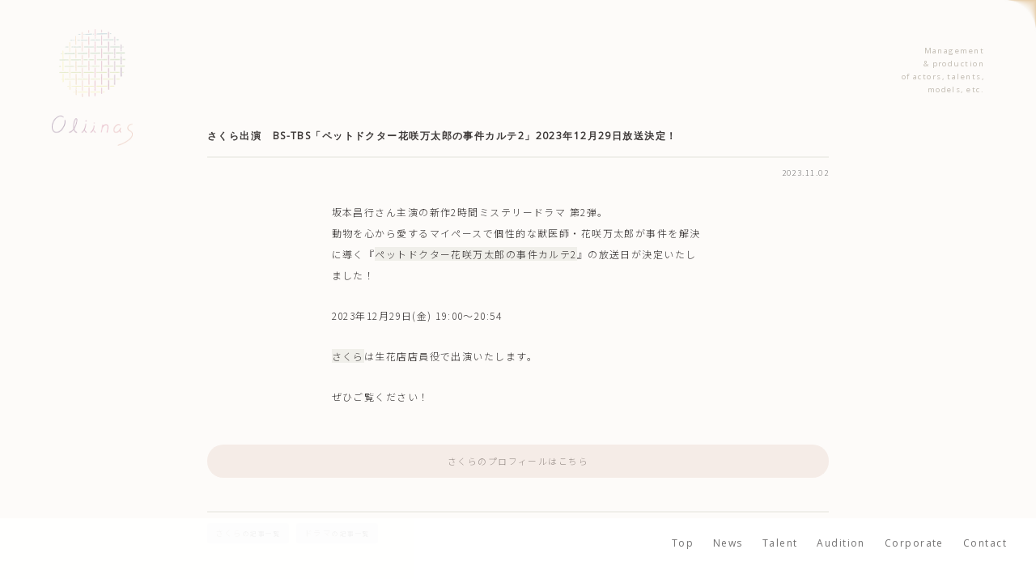

--- FILE ---
content_type: text/html; charset=utf-8
request_url: https://www.google.com/recaptcha/api2/anchor?ar=1&k=6Lf4DEgkAAAAAMUxZqn-CBqaGP_Ne4iEd8V0339M&co=aHR0cHM6Ly9vbGlpbmFzLmpwOjQ0Mw..&hl=en&v=PoyoqOPhxBO7pBk68S4YbpHZ&size=invisible&anchor-ms=20000&execute-ms=30000&cb=7reu73yp0vl9
body_size: 48724
content:
<!DOCTYPE HTML><html dir="ltr" lang="en"><head><meta http-equiv="Content-Type" content="text/html; charset=UTF-8">
<meta http-equiv="X-UA-Compatible" content="IE=edge">
<title>reCAPTCHA</title>
<style type="text/css">
/* cyrillic-ext */
@font-face {
  font-family: 'Roboto';
  font-style: normal;
  font-weight: 400;
  font-stretch: 100%;
  src: url(//fonts.gstatic.com/s/roboto/v48/KFO7CnqEu92Fr1ME7kSn66aGLdTylUAMa3GUBHMdazTgWw.woff2) format('woff2');
  unicode-range: U+0460-052F, U+1C80-1C8A, U+20B4, U+2DE0-2DFF, U+A640-A69F, U+FE2E-FE2F;
}
/* cyrillic */
@font-face {
  font-family: 'Roboto';
  font-style: normal;
  font-weight: 400;
  font-stretch: 100%;
  src: url(//fonts.gstatic.com/s/roboto/v48/KFO7CnqEu92Fr1ME7kSn66aGLdTylUAMa3iUBHMdazTgWw.woff2) format('woff2');
  unicode-range: U+0301, U+0400-045F, U+0490-0491, U+04B0-04B1, U+2116;
}
/* greek-ext */
@font-face {
  font-family: 'Roboto';
  font-style: normal;
  font-weight: 400;
  font-stretch: 100%;
  src: url(//fonts.gstatic.com/s/roboto/v48/KFO7CnqEu92Fr1ME7kSn66aGLdTylUAMa3CUBHMdazTgWw.woff2) format('woff2');
  unicode-range: U+1F00-1FFF;
}
/* greek */
@font-face {
  font-family: 'Roboto';
  font-style: normal;
  font-weight: 400;
  font-stretch: 100%;
  src: url(//fonts.gstatic.com/s/roboto/v48/KFO7CnqEu92Fr1ME7kSn66aGLdTylUAMa3-UBHMdazTgWw.woff2) format('woff2');
  unicode-range: U+0370-0377, U+037A-037F, U+0384-038A, U+038C, U+038E-03A1, U+03A3-03FF;
}
/* math */
@font-face {
  font-family: 'Roboto';
  font-style: normal;
  font-weight: 400;
  font-stretch: 100%;
  src: url(//fonts.gstatic.com/s/roboto/v48/KFO7CnqEu92Fr1ME7kSn66aGLdTylUAMawCUBHMdazTgWw.woff2) format('woff2');
  unicode-range: U+0302-0303, U+0305, U+0307-0308, U+0310, U+0312, U+0315, U+031A, U+0326-0327, U+032C, U+032F-0330, U+0332-0333, U+0338, U+033A, U+0346, U+034D, U+0391-03A1, U+03A3-03A9, U+03B1-03C9, U+03D1, U+03D5-03D6, U+03F0-03F1, U+03F4-03F5, U+2016-2017, U+2034-2038, U+203C, U+2040, U+2043, U+2047, U+2050, U+2057, U+205F, U+2070-2071, U+2074-208E, U+2090-209C, U+20D0-20DC, U+20E1, U+20E5-20EF, U+2100-2112, U+2114-2115, U+2117-2121, U+2123-214F, U+2190, U+2192, U+2194-21AE, U+21B0-21E5, U+21F1-21F2, U+21F4-2211, U+2213-2214, U+2216-22FF, U+2308-230B, U+2310, U+2319, U+231C-2321, U+2336-237A, U+237C, U+2395, U+239B-23B7, U+23D0, U+23DC-23E1, U+2474-2475, U+25AF, U+25B3, U+25B7, U+25BD, U+25C1, U+25CA, U+25CC, U+25FB, U+266D-266F, U+27C0-27FF, U+2900-2AFF, U+2B0E-2B11, U+2B30-2B4C, U+2BFE, U+3030, U+FF5B, U+FF5D, U+1D400-1D7FF, U+1EE00-1EEFF;
}
/* symbols */
@font-face {
  font-family: 'Roboto';
  font-style: normal;
  font-weight: 400;
  font-stretch: 100%;
  src: url(//fonts.gstatic.com/s/roboto/v48/KFO7CnqEu92Fr1ME7kSn66aGLdTylUAMaxKUBHMdazTgWw.woff2) format('woff2');
  unicode-range: U+0001-000C, U+000E-001F, U+007F-009F, U+20DD-20E0, U+20E2-20E4, U+2150-218F, U+2190, U+2192, U+2194-2199, U+21AF, U+21E6-21F0, U+21F3, U+2218-2219, U+2299, U+22C4-22C6, U+2300-243F, U+2440-244A, U+2460-24FF, U+25A0-27BF, U+2800-28FF, U+2921-2922, U+2981, U+29BF, U+29EB, U+2B00-2BFF, U+4DC0-4DFF, U+FFF9-FFFB, U+10140-1018E, U+10190-1019C, U+101A0, U+101D0-101FD, U+102E0-102FB, U+10E60-10E7E, U+1D2C0-1D2D3, U+1D2E0-1D37F, U+1F000-1F0FF, U+1F100-1F1AD, U+1F1E6-1F1FF, U+1F30D-1F30F, U+1F315, U+1F31C, U+1F31E, U+1F320-1F32C, U+1F336, U+1F378, U+1F37D, U+1F382, U+1F393-1F39F, U+1F3A7-1F3A8, U+1F3AC-1F3AF, U+1F3C2, U+1F3C4-1F3C6, U+1F3CA-1F3CE, U+1F3D4-1F3E0, U+1F3ED, U+1F3F1-1F3F3, U+1F3F5-1F3F7, U+1F408, U+1F415, U+1F41F, U+1F426, U+1F43F, U+1F441-1F442, U+1F444, U+1F446-1F449, U+1F44C-1F44E, U+1F453, U+1F46A, U+1F47D, U+1F4A3, U+1F4B0, U+1F4B3, U+1F4B9, U+1F4BB, U+1F4BF, U+1F4C8-1F4CB, U+1F4D6, U+1F4DA, U+1F4DF, U+1F4E3-1F4E6, U+1F4EA-1F4ED, U+1F4F7, U+1F4F9-1F4FB, U+1F4FD-1F4FE, U+1F503, U+1F507-1F50B, U+1F50D, U+1F512-1F513, U+1F53E-1F54A, U+1F54F-1F5FA, U+1F610, U+1F650-1F67F, U+1F687, U+1F68D, U+1F691, U+1F694, U+1F698, U+1F6AD, U+1F6B2, U+1F6B9-1F6BA, U+1F6BC, U+1F6C6-1F6CF, U+1F6D3-1F6D7, U+1F6E0-1F6EA, U+1F6F0-1F6F3, U+1F6F7-1F6FC, U+1F700-1F7FF, U+1F800-1F80B, U+1F810-1F847, U+1F850-1F859, U+1F860-1F887, U+1F890-1F8AD, U+1F8B0-1F8BB, U+1F8C0-1F8C1, U+1F900-1F90B, U+1F93B, U+1F946, U+1F984, U+1F996, U+1F9E9, U+1FA00-1FA6F, U+1FA70-1FA7C, U+1FA80-1FA89, U+1FA8F-1FAC6, U+1FACE-1FADC, U+1FADF-1FAE9, U+1FAF0-1FAF8, U+1FB00-1FBFF;
}
/* vietnamese */
@font-face {
  font-family: 'Roboto';
  font-style: normal;
  font-weight: 400;
  font-stretch: 100%;
  src: url(//fonts.gstatic.com/s/roboto/v48/KFO7CnqEu92Fr1ME7kSn66aGLdTylUAMa3OUBHMdazTgWw.woff2) format('woff2');
  unicode-range: U+0102-0103, U+0110-0111, U+0128-0129, U+0168-0169, U+01A0-01A1, U+01AF-01B0, U+0300-0301, U+0303-0304, U+0308-0309, U+0323, U+0329, U+1EA0-1EF9, U+20AB;
}
/* latin-ext */
@font-face {
  font-family: 'Roboto';
  font-style: normal;
  font-weight: 400;
  font-stretch: 100%;
  src: url(//fonts.gstatic.com/s/roboto/v48/KFO7CnqEu92Fr1ME7kSn66aGLdTylUAMa3KUBHMdazTgWw.woff2) format('woff2');
  unicode-range: U+0100-02BA, U+02BD-02C5, U+02C7-02CC, U+02CE-02D7, U+02DD-02FF, U+0304, U+0308, U+0329, U+1D00-1DBF, U+1E00-1E9F, U+1EF2-1EFF, U+2020, U+20A0-20AB, U+20AD-20C0, U+2113, U+2C60-2C7F, U+A720-A7FF;
}
/* latin */
@font-face {
  font-family: 'Roboto';
  font-style: normal;
  font-weight: 400;
  font-stretch: 100%;
  src: url(//fonts.gstatic.com/s/roboto/v48/KFO7CnqEu92Fr1ME7kSn66aGLdTylUAMa3yUBHMdazQ.woff2) format('woff2');
  unicode-range: U+0000-00FF, U+0131, U+0152-0153, U+02BB-02BC, U+02C6, U+02DA, U+02DC, U+0304, U+0308, U+0329, U+2000-206F, U+20AC, U+2122, U+2191, U+2193, U+2212, U+2215, U+FEFF, U+FFFD;
}
/* cyrillic-ext */
@font-face {
  font-family: 'Roboto';
  font-style: normal;
  font-weight: 500;
  font-stretch: 100%;
  src: url(//fonts.gstatic.com/s/roboto/v48/KFO7CnqEu92Fr1ME7kSn66aGLdTylUAMa3GUBHMdazTgWw.woff2) format('woff2');
  unicode-range: U+0460-052F, U+1C80-1C8A, U+20B4, U+2DE0-2DFF, U+A640-A69F, U+FE2E-FE2F;
}
/* cyrillic */
@font-face {
  font-family: 'Roboto';
  font-style: normal;
  font-weight: 500;
  font-stretch: 100%;
  src: url(//fonts.gstatic.com/s/roboto/v48/KFO7CnqEu92Fr1ME7kSn66aGLdTylUAMa3iUBHMdazTgWw.woff2) format('woff2');
  unicode-range: U+0301, U+0400-045F, U+0490-0491, U+04B0-04B1, U+2116;
}
/* greek-ext */
@font-face {
  font-family: 'Roboto';
  font-style: normal;
  font-weight: 500;
  font-stretch: 100%;
  src: url(//fonts.gstatic.com/s/roboto/v48/KFO7CnqEu92Fr1ME7kSn66aGLdTylUAMa3CUBHMdazTgWw.woff2) format('woff2');
  unicode-range: U+1F00-1FFF;
}
/* greek */
@font-face {
  font-family: 'Roboto';
  font-style: normal;
  font-weight: 500;
  font-stretch: 100%;
  src: url(//fonts.gstatic.com/s/roboto/v48/KFO7CnqEu92Fr1ME7kSn66aGLdTylUAMa3-UBHMdazTgWw.woff2) format('woff2');
  unicode-range: U+0370-0377, U+037A-037F, U+0384-038A, U+038C, U+038E-03A1, U+03A3-03FF;
}
/* math */
@font-face {
  font-family: 'Roboto';
  font-style: normal;
  font-weight: 500;
  font-stretch: 100%;
  src: url(//fonts.gstatic.com/s/roboto/v48/KFO7CnqEu92Fr1ME7kSn66aGLdTylUAMawCUBHMdazTgWw.woff2) format('woff2');
  unicode-range: U+0302-0303, U+0305, U+0307-0308, U+0310, U+0312, U+0315, U+031A, U+0326-0327, U+032C, U+032F-0330, U+0332-0333, U+0338, U+033A, U+0346, U+034D, U+0391-03A1, U+03A3-03A9, U+03B1-03C9, U+03D1, U+03D5-03D6, U+03F0-03F1, U+03F4-03F5, U+2016-2017, U+2034-2038, U+203C, U+2040, U+2043, U+2047, U+2050, U+2057, U+205F, U+2070-2071, U+2074-208E, U+2090-209C, U+20D0-20DC, U+20E1, U+20E5-20EF, U+2100-2112, U+2114-2115, U+2117-2121, U+2123-214F, U+2190, U+2192, U+2194-21AE, U+21B0-21E5, U+21F1-21F2, U+21F4-2211, U+2213-2214, U+2216-22FF, U+2308-230B, U+2310, U+2319, U+231C-2321, U+2336-237A, U+237C, U+2395, U+239B-23B7, U+23D0, U+23DC-23E1, U+2474-2475, U+25AF, U+25B3, U+25B7, U+25BD, U+25C1, U+25CA, U+25CC, U+25FB, U+266D-266F, U+27C0-27FF, U+2900-2AFF, U+2B0E-2B11, U+2B30-2B4C, U+2BFE, U+3030, U+FF5B, U+FF5D, U+1D400-1D7FF, U+1EE00-1EEFF;
}
/* symbols */
@font-face {
  font-family: 'Roboto';
  font-style: normal;
  font-weight: 500;
  font-stretch: 100%;
  src: url(//fonts.gstatic.com/s/roboto/v48/KFO7CnqEu92Fr1ME7kSn66aGLdTylUAMaxKUBHMdazTgWw.woff2) format('woff2');
  unicode-range: U+0001-000C, U+000E-001F, U+007F-009F, U+20DD-20E0, U+20E2-20E4, U+2150-218F, U+2190, U+2192, U+2194-2199, U+21AF, U+21E6-21F0, U+21F3, U+2218-2219, U+2299, U+22C4-22C6, U+2300-243F, U+2440-244A, U+2460-24FF, U+25A0-27BF, U+2800-28FF, U+2921-2922, U+2981, U+29BF, U+29EB, U+2B00-2BFF, U+4DC0-4DFF, U+FFF9-FFFB, U+10140-1018E, U+10190-1019C, U+101A0, U+101D0-101FD, U+102E0-102FB, U+10E60-10E7E, U+1D2C0-1D2D3, U+1D2E0-1D37F, U+1F000-1F0FF, U+1F100-1F1AD, U+1F1E6-1F1FF, U+1F30D-1F30F, U+1F315, U+1F31C, U+1F31E, U+1F320-1F32C, U+1F336, U+1F378, U+1F37D, U+1F382, U+1F393-1F39F, U+1F3A7-1F3A8, U+1F3AC-1F3AF, U+1F3C2, U+1F3C4-1F3C6, U+1F3CA-1F3CE, U+1F3D4-1F3E0, U+1F3ED, U+1F3F1-1F3F3, U+1F3F5-1F3F7, U+1F408, U+1F415, U+1F41F, U+1F426, U+1F43F, U+1F441-1F442, U+1F444, U+1F446-1F449, U+1F44C-1F44E, U+1F453, U+1F46A, U+1F47D, U+1F4A3, U+1F4B0, U+1F4B3, U+1F4B9, U+1F4BB, U+1F4BF, U+1F4C8-1F4CB, U+1F4D6, U+1F4DA, U+1F4DF, U+1F4E3-1F4E6, U+1F4EA-1F4ED, U+1F4F7, U+1F4F9-1F4FB, U+1F4FD-1F4FE, U+1F503, U+1F507-1F50B, U+1F50D, U+1F512-1F513, U+1F53E-1F54A, U+1F54F-1F5FA, U+1F610, U+1F650-1F67F, U+1F687, U+1F68D, U+1F691, U+1F694, U+1F698, U+1F6AD, U+1F6B2, U+1F6B9-1F6BA, U+1F6BC, U+1F6C6-1F6CF, U+1F6D3-1F6D7, U+1F6E0-1F6EA, U+1F6F0-1F6F3, U+1F6F7-1F6FC, U+1F700-1F7FF, U+1F800-1F80B, U+1F810-1F847, U+1F850-1F859, U+1F860-1F887, U+1F890-1F8AD, U+1F8B0-1F8BB, U+1F8C0-1F8C1, U+1F900-1F90B, U+1F93B, U+1F946, U+1F984, U+1F996, U+1F9E9, U+1FA00-1FA6F, U+1FA70-1FA7C, U+1FA80-1FA89, U+1FA8F-1FAC6, U+1FACE-1FADC, U+1FADF-1FAE9, U+1FAF0-1FAF8, U+1FB00-1FBFF;
}
/* vietnamese */
@font-face {
  font-family: 'Roboto';
  font-style: normal;
  font-weight: 500;
  font-stretch: 100%;
  src: url(//fonts.gstatic.com/s/roboto/v48/KFO7CnqEu92Fr1ME7kSn66aGLdTylUAMa3OUBHMdazTgWw.woff2) format('woff2');
  unicode-range: U+0102-0103, U+0110-0111, U+0128-0129, U+0168-0169, U+01A0-01A1, U+01AF-01B0, U+0300-0301, U+0303-0304, U+0308-0309, U+0323, U+0329, U+1EA0-1EF9, U+20AB;
}
/* latin-ext */
@font-face {
  font-family: 'Roboto';
  font-style: normal;
  font-weight: 500;
  font-stretch: 100%;
  src: url(//fonts.gstatic.com/s/roboto/v48/KFO7CnqEu92Fr1ME7kSn66aGLdTylUAMa3KUBHMdazTgWw.woff2) format('woff2');
  unicode-range: U+0100-02BA, U+02BD-02C5, U+02C7-02CC, U+02CE-02D7, U+02DD-02FF, U+0304, U+0308, U+0329, U+1D00-1DBF, U+1E00-1E9F, U+1EF2-1EFF, U+2020, U+20A0-20AB, U+20AD-20C0, U+2113, U+2C60-2C7F, U+A720-A7FF;
}
/* latin */
@font-face {
  font-family: 'Roboto';
  font-style: normal;
  font-weight: 500;
  font-stretch: 100%;
  src: url(//fonts.gstatic.com/s/roboto/v48/KFO7CnqEu92Fr1ME7kSn66aGLdTylUAMa3yUBHMdazQ.woff2) format('woff2');
  unicode-range: U+0000-00FF, U+0131, U+0152-0153, U+02BB-02BC, U+02C6, U+02DA, U+02DC, U+0304, U+0308, U+0329, U+2000-206F, U+20AC, U+2122, U+2191, U+2193, U+2212, U+2215, U+FEFF, U+FFFD;
}
/* cyrillic-ext */
@font-face {
  font-family: 'Roboto';
  font-style: normal;
  font-weight: 900;
  font-stretch: 100%;
  src: url(//fonts.gstatic.com/s/roboto/v48/KFO7CnqEu92Fr1ME7kSn66aGLdTylUAMa3GUBHMdazTgWw.woff2) format('woff2');
  unicode-range: U+0460-052F, U+1C80-1C8A, U+20B4, U+2DE0-2DFF, U+A640-A69F, U+FE2E-FE2F;
}
/* cyrillic */
@font-face {
  font-family: 'Roboto';
  font-style: normal;
  font-weight: 900;
  font-stretch: 100%;
  src: url(//fonts.gstatic.com/s/roboto/v48/KFO7CnqEu92Fr1ME7kSn66aGLdTylUAMa3iUBHMdazTgWw.woff2) format('woff2');
  unicode-range: U+0301, U+0400-045F, U+0490-0491, U+04B0-04B1, U+2116;
}
/* greek-ext */
@font-face {
  font-family: 'Roboto';
  font-style: normal;
  font-weight: 900;
  font-stretch: 100%;
  src: url(//fonts.gstatic.com/s/roboto/v48/KFO7CnqEu92Fr1ME7kSn66aGLdTylUAMa3CUBHMdazTgWw.woff2) format('woff2');
  unicode-range: U+1F00-1FFF;
}
/* greek */
@font-face {
  font-family: 'Roboto';
  font-style: normal;
  font-weight: 900;
  font-stretch: 100%;
  src: url(//fonts.gstatic.com/s/roboto/v48/KFO7CnqEu92Fr1ME7kSn66aGLdTylUAMa3-UBHMdazTgWw.woff2) format('woff2');
  unicode-range: U+0370-0377, U+037A-037F, U+0384-038A, U+038C, U+038E-03A1, U+03A3-03FF;
}
/* math */
@font-face {
  font-family: 'Roboto';
  font-style: normal;
  font-weight: 900;
  font-stretch: 100%;
  src: url(//fonts.gstatic.com/s/roboto/v48/KFO7CnqEu92Fr1ME7kSn66aGLdTylUAMawCUBHMdazTgWw.woff2) format('woff2');
  unicode-range: U+0302-0303, U+0305, U+0307-0308, U+0310, U+0312, U+0315, U+031A, U+0326-0327, U+032C, U+032F-0330, U+0332-0333, U+0338, U+033A, U+0346, U+034D, U+0391-03A1, U+03A3-03A9, U+03B1-03C9, U+03D1, U+03D5-03D6, U+03F0-03F1, U+03F4-03F5, U+2016-2017, U+2034-2038, U+203C, U+2040, U+2043, U+2047, U+2050, U+2057, U+205F, U+2070-2071, U+2074-208E, U+2090-209C, U+20D0-20DC, U+20E1, U+20E5-20EF, U+2100-2112, U+2114-2115, U+2117-2121, U+2123-214F, U+2190, U+2192, U+2194-21AE, U+21B0-21E5, U+21F1-21F2, U+21F4-2211, U+2213-2214, U+2216-22FF, U+2308-230B, U+2310, U+2319, U+231C-2321, U+2336-237A, U+237C, U+2395, U+239B-23B7, U+23D0, U+23DC-23E1, U+2474-2475, U+25AF, U+25B3, U+25B7, U+25BD, U+25C1, U+25CA, U+25CC, U+25FB, U+266D-266F, U+27C0-27FF, U+2900-2AFF, U+2B0E-2B11, U+2B30-2B4C, U+2BFE, U+3030, U+FF5B, U+FF5D, U+1D400-1D7FF, U+1EE00-1EEFF;
}
/* symbols */
@font-face {
  font-family: 'Roboto';
  font-style: normal;
  font-weight: 900;
  font-stretch: 100%;
  src: url(//fonts.gstatic.com/s/roboto/v48/KFO7CnqEu92Fr1ME7kSn66aGLdTylUAMaxKUBHMdazTgWw.woff2) format('woff2');
  unicode-range: U+0001-000C, U+000E-001F, U+007F-009F, U+20DD-20E0, U+20E2-20E4, U+2150-218F, U+2190, U+2192, U+2194-2199, U+21AF, U+21E6-21F0, U+21F3, U+2218-2219, U+2299, U+22C4-22C6, U+2300-243F, U+2440-244A, U+2460-24FF, U+25A0-27BF, U+2800-28FF, U+2921-2922, U+2981, U+29BF, U+29EB, U+2B00-2BFF, U+4DC0-4DFF, U+FFF9-FFFB, U+10140-1018E, U+10190-1019C, U+101A0, U+101D0-101FD, U+102E0-102FB, U+10E60-10E7E, U+1D2C0-1D2D3, U+1D2E0-1D37F, U+1F000-1F0FF, U+1F100-1F1AD, U+1F1E6-1F1FF, U+1F30D-1F30F, U+1F315, U+1F31C, U+1F31E, U+1F320-1F32C, U+1F336, U+1F378, U+1F37D, U+1F382, U+1F393-1F39F, U+1F3A7-1F3A8, U+1F3AC-1F3AF, U+1F3C2, U+1F3C4-1F3C6, U+1F3CA-1F3CE, U+1F3D4-1F3E0, U+1F3ED, U+1F3F1-1F3F3, U+1F3F5-1F3F7, U+1F408, U+1F415, U+1F41F, U+1F426, U+1F43F, U+1F441-1F442, U+1F444, U+1F446-1F449, U+1F44C-1F44E, U+1F453, U+1F46A, U+1F47D, U+1F4A3, U+1F4B0, U+1F4B3, U+1F4B9, U+1F4BB, U+1F4BF, U+1F4C8-1F4CB, U+1F4D6, U+1F4DA, U+1F4DF, U+1F4E3-1F4E6, U+1F4EA-1F4ED, U+1F4F7, U+1F4F9-1F4FB, U+1F4FD-1F4FE, U+1F503, U+1F507-1F50B, U+1F50D, U+1F512-1F513, U+1F53E-1F54A, U+1F54F-1F5FA, U+1F610, U+1F650-1F67F, U+1F687, U+1F68D, U+1F691, U+1F694, U+1F698, U+1F6AD, U+1F6B2, U+1F6B9-1F6BA, U+1F6BC, U+1F6C6-1F6CF, U+1F6D3-1F6D7, U+1F6E0-1F6EA, U+1F6F0-1F6F3, U+1F6F7-1F6FC, U+1F700-1F7FF, U+1F800-1F80B, U+1F810-1F847, U+1F850-1F859, U+1F860-1F887, U+1F890-1F8AD, U+1F8B0-1F8BB, U+1F8C0-1F8C1, U+1F900-1F90B, U+1F93B, U+1F946, U+1F984, U+1F996, U+1F9E9, U+1FA00-1FA6F, U+1FA70-1FA7C, U+1FA80-1FA89, U+1FA8F-1FAC6, U+1FACE-1FADC, U+1FADF-1FAE9, U+1FAF0-1FAF8, U+1FB00-1FBFF;
}
/* vietnamese */
@font-face {
  font-family: 'Roboto';
  font-style: normal;
  font-weight: 900;
  font-stretch: 100%;
  src: url(//fonts.gstatic.com/s/roboto/v48/KFO7CnqEu92Fr1ME7kSn66aGLdTylUAMa3OUBHMdazTgWw.woff2) format('woff2');
  unicode-range: U+0102-0103, U+0110-0111, U+0128-0129, U+0168-0169, U+01A0-01A1, U+01AF-01B0, U+0300-0301, U+0303-0304, U+0308-0309, U+0323, U+0329, U+1EA0-1EF9, U+20AB;
}
/* latin-ext */
@font-face {
  font-family: 'Roboto';
  font-style: normal;
  font-weight: 900;
  font-stretch: 100%;
  src: url(//fonts.gstatic.com/s/roboto/v48/KFO7CnqEu92Fr1ME7kSn66aGLdTylUAMa3KUBHMdazTgWw.woff2) format('woff2');
  unicode-range: U+0100-02BA, U+02BD-02C5, U+02C7-02CC, U+02CE-02D7, U+02DD-02FF, U+0304, U+0308, U+0329, U+1D00-1DBF, U+1E00-1E9F, U+1EF2-1EFF, U+2020, U+20A0-20AB, U+20AD-20C0, U+2113, U+2C60-2C7F, U+A720-A7FF;
}
/* latin */
@font-face {
  font-family: 'Roboto';
  font-style: normal;
  font-weight: 900;
  font-stretch: 100%;
  src: url(//fonts.gstatic.com/s/roboto/v48/KFO7CnqEu92Fr1ME7kSn66aGLdTylUAMa3yUBHMdazQ.woff2) format('woff2');
  unicode-range: U+0000-00FF, U+0131, U+0152-0153, U+02BB-02BC, U+02C6, U+02DA, U+02DC, U+0304, U+0308, U+0329, U+2000-206F, U+20AC, U+2122, U+2191, U+2193, U+2212, U+2215, U+FEFF, U+FFFD;
}

</style>
<link rel="stylesheet" type="text/css" href="https://www.gstatic.com/recaptcha/releases/PoyoqOPhxBO7pBk68S4YbpHZ/styles__ltr.css">
<script nonce="s27dz_6BZXpSIlZJdDWJFA" type="text/javascript">window['__recaptcha_api'] = 'https://www.google.com/recaptcha/api2/';</script>
<script type="text/javascript" src="https://www.gstatic.com/recaptcha/releases/PoyoqOPhxBO7pBk68S4YbpHZ/recaptcha__en.js" nonce="s27dz_6BZXpSIlZJdDWJFA">
      
    </script></head>
<body><div id="rc-anchor-alert" class="rc-anchor-alert"></div>
<input type="hidden" id="recaptcha-token" value="[base64]">
<script type="text/javascript" nonce="s27dz_6BZXpSIlZJdDWJFA">
      recaptcha.anchor.Main.init("[\x22ainput\x22,[\x22bgdata\x22,\x22\x22,\[base64]/[base64]/MjU1Ong/[base64]/[base64]/[base64]/[base64]/[base64]/[base64]/[base64]/[base64]/[base64]/[base64]/[base64]/[base64]/[base64]/[base64]/[base64]\\u003d\x22,\[base64]\x22,\x22wqlMwr1mwoFkw4R5NsKnJRvCrcOMw7zCucKsYnhHwoNTWDtmw6HDvnPCoHgrTsOdCkPDqn/Dt8KKwp7DvyITw4DCmsKZw68kRMK/wr/[base64]/w6oyw453JhkON2FLw7jCq8OGeUJNE8O0w47ClsOOwqB7wonDn05zMcKTw4x/IRbCosKtw7XDp2XDpgnDuMKWw6dfVR1pw4UQw73DjcK2w6RhwozDgSwrwozCjsOuNEd5wpxDw7cNw4ICwr8hJcOvw41qa34nFUPCsVYUFHM4wp7CsVFmBn/DqwjDq8KdEsO2QWnClXp/[base64]/Ci8K9LcKnIgPDhncYLyDDncO7TUFgbMKKCHPDo8KaOsKTdS/[base64]/CqSrDlsKaw7HCtiUeasK6SGMmWsOmVcOZwpnDksOTw6o+w77CusOIbFPDknZ/[base64]/DocO2P8OIczvCjzzCjQ7Do0/[base64]/w4Mhw4cfdy/DsUXDicOAHA/[base64]/DrMKwFcKaVH/CmsOYw43Cm8KKw5nDhsKUwo3CoCbCm8K/wpk/wq7Cp8OiCjrChi9JeMKAwpjDvcKRwqYcw4d/[base64]/Cg34kwqQsCsOzw45VwqFVM1J/LTMYw5IlBsK/w4/Dows/cBzCnsKMc2jCk8OCw6xjZT9+Gn3DrWLChMKGw6vDscKmNMOyw4wOw67CvcKFA8O4VMOUL2hCw5ABDcOpwr5Lw4XCoGjClsKuEcKuwojCq03Du2TCjcKhbFZawpQkXxzCumjDoRbChsKMLiEww4DDmBLDrsOBw7HDpMOKKyEpKMOlwrbCkX/Dt8KHHDprw5Baw57DgH/Dmls8JMO2wrrCscOpY23Dp8KwejbDk8O1RQXCnMOnRArChmk5IcOsHsOEwprDk8KdwpvCr07DuMKHwoNhfsO6wocpwpTClHXCqDzDgMKfA1bCvx/CgcOSLlHDjcOlw7TCpRpDIMOuISPDo8KkfMO5XcKZw7oYwrBQwqnCqMK+wp7DlsKswq8Kwq/CvcORwpzDgm/Du3lpNCRJSSd6w5FWDcK7wrpawojDkXkTL1vCkRQkw5sbwrA4w7LChi/Cm19Fw5/CsUdhwojChgHCjDZlwo1ww5wuw5Y/[base64]/Cr0hDNAENwpHCn8KXOMOUw5DCjxFTw68vNTjCksOaA8O4P8KET8Khw5TCqGd1w47ChsK4w61Vw5PDuhrDoMK+SsKlw65pwqnDiBnClx0IdwDCscOUw71OHhzCoHnDocO6Jl/CrHkQAR7CrX3ChMOCw7QBbgtkJcOxw7/[base64]/DksOXMCXCgMOfeEHDrMKnwpcowpzCgXdWwpXCn2XDlD3Ds8O7w6XDp0wgw5jDq8KDw7bDk3PCvMKtw47DgsOWVMKrPRI3CcOGR2oFPlp/w4t/w5nDhiDCnGfDgcO0FQrDvBPCkcOCVsKkwpLCuMOxw7ANw6fCu2/CqnkTdWYZw6TDpx7DkcK8w6rCnMKNasOew7EUNiBywppsPmBeKBpbEcOcYxPDvcKMSQ8MwoVNw53Dh8K7f8KXQBvDmBlhw65ULEnCllRDXcKFw7LDrjTDiGd7A8KqVwlxwo/DoGMYw7o/T8Kxw7nDm8OpJcOEw43CmUnDil9Qw6E1wpnDhMOuwpM+HcKHwojDssKIw40+G8KrU8KlEl/CsBrCj8KGw6RxQMOVL8K8w4ooMMOZwonCilw1w77DuCDDnS8AEQl5wrsHRsKcw5PDjFXDicKmwqbDjiY+HsKZZcKyDFbDlSPCr1oeAzjDuXZ6NMOSKzLCucOEwrFWS03Ckl3ClArCtMO/NsK+FMKzw5/Dm8Ogwq4KD2Rhw6zCrsONEsKmNQQDw7cRw4nDmBAgw4fCl8KIw7DCuMO/wrIgHXM0QMODY8Ovw57Cp8OTVhDDosKKw7AfWcKrwrlxw4ozw7bCtcO3MsOrPF03K8KxYUTDjMOALF4mw7ILwodIPMOpacKJaTZyw6ACw4jCicKFIg/Do8KswqbDhVYlJcOpYHFZEsOPEzDCjMObJcKZZMKqdFzCggfDs8OjRwwWcSZPwo4XaBZJw7jCqA3CuR/DsArCnA5XFMOaPUslw4BQwozDoMK2wpTDgMKaYQd/w6jDkwNQw6ooSA1bVDPDmR/CjSPCosOVwrUaw73DmMOFw7plHRF4eMONw5nCqQLDrE3ClsODPcKmwovCtnvCucKdPMKIw4I0QjY5d8OFw6EPMA3DrsK/F8KOwpLCo2wzbHrCtggrwrt0w4PDrRTDmgM5wqHCgMOlw5IIwrbCtEwCKMOXX0Q/wrl2B8O8UBXCncOMSAvDpnsdwq54AsKJIcOzw5lATsKDTAzDhElLwpo0wrRWeitPFsKbWcKdwpttdcKGB8OHUFk3woTDuRjDkcK/wptUfX0RMRcZw6vCjcKrw4HCoMK3dnLDoDJcScK4wpE/csOLwrLCvTULw5LCjMKgJjtlwpMQeMO2CMK/w4VnLF/CqlBaQ8KpIDDCisOyHsKpR3PDpl3DjsO0QRMBw4ldwpfCr3TCpArDkm/[base64]/Cr1nClUvDnsKJBwDDpsOOXcK4w6XDlE4wIEvCvcKKeGTCqyt5w6fDjcOrDkHDscKawooaw7ALGsKVAcKxPV/DmGnCrBkJw4ZDWFDDv8KMw6vCkMOFw4bCqMOhw7sqwqpawqDCucKQwp/ChsOUwropw4TCgyTCgmgmwonDtMK1w7nDjMOxwp7DusKgB3XCicK5UmUzBcKNAsKJBSnChMKFw7RBw5bCo8OtwpLDkg5EQ8KPNcKTwpnCgcKPbh/Ckx1+w4vCpMKkw7XDr8ORwqsdw4I2w77DvMOWw7PDqMKjKcKDeBLDqcKKAcK0WhjDh8KSEAPCvMOkRGrCvcKkYMOoWsO2wpMbw4QxwrN2wpXDhDnCh8ODb8K8w67DoVPDgxk2BgjCtlQXeW/DgSfCkE3CryjDnMKCw4l0w7TCj8OWwqQJw6Y5clM8wq4JCMOoZsOGI8KfwoMswrsLwq/CjyLCt8KhQsK4wq3CiMO7w505QkjCn2LCqcOwwrvCohRbT3oHwqV9U8KYw5wjD8O1wp1Vw6MKWcKNbBJaw4nCqcKSPsK5wrNSdzzDmAbCs0fDpVQLfAHCm2PDhMOPdHUGw5NEwpLChF1QejcaUcKbHSTCmMO/Y8ObwodYasOxw7APw4jCiMKWw5gNw4kKw5YXYMKpw4gYLwDDuhlDwoQWw7XCisO+FRsqTsOpGSXDhXbCrVo5Gz1BwrtAwoXCmzbDnyDDkX9swofCq3vDhl9BwoktwrrCiHjDgsK5wrMiVUIKKsK9w5LCpcOow57DicOWw4DCnWE/bMK+w6phw77DisK6MHtKwqPDkW0aZcK2wqLCqsOHIsO0w7QwLsOzVsKncTV4w4sbIMOfw5rDtQLCt8OPQSEObiNEw77CnR4KwqfDmx0Sc8O+wqxiasO9w5jDrn3DkcOGwoPDmHlLBwDDocKeJX/DkjVfPybCn8KkwoXDp8K2wojCujDCjMK5dh7CoMOMwpsUw7HDmDpnw5kjGMKkf8Kmw6zDrsK+YEBkw7fDvAsTc2FNYMKew6F0bMOGwo3DnVTDj0kvXMOmIzTCgcOdwr/DrsKUwofDqUJUYFgNTTxxA8K4w7ZSH1XDusKlLsK2SxHCiyHCnzvCuMOww6zDuSLDtcKXwp/CvcOjEsOBNsOqKm3ClGA/[base64]/DkvDvcO9W8Ocwr7DgMOxfxrCvAHCo2PDq8O6B8KpYMORSsK3wpI3OMK0wqrCj8ONBgvDliJ8wrLCknN8wpUew67CvsK7w44JcsOKwofDqhHDkmDCi8ORcVVFJMKqw77DncOFH2t4wpXClMKcwpthKMO1w6nDp09Jw7HDmQINwrfDmS8/wrBXBMKBwrMkw4xgV8O5fjjCmCUHU8OLwoXCk8Ogw4vCjMO3w4VLSC3CoMO1wrHDmRsQZ8OEw4JiVsOLw7p3TcKdw7LDng9Ew61nwonCmwsXd8OuwpHDqcOkIcK1wpfDksKCUsOQwo/ClQFOX0kgVCrCg8Obw7lgFMOUJRtyw47Dr3/CuT7Dv0ULR8KDw49ZcMKewo93w4/CscO3K0DDv8KhdUPChHPDlcOrUsOGwojCrXAZwq7Co8Ozw47DkMKQwr/CgEMXBcO5Znxmw7HCkMKfwqvDtcKMwqLDmMKTwpcDw4VdY8Kew5HCjjoNfFwnw7c+XcKEwrDCv8KFw7hfwr7Ct8KKTcORwobCi8O4c3rDmMKgwo07wpQcw5daUlw9woVCZHkHJsKfVy7CsmQaWngpwo/Cm8OZaMOkRsOew7AIw5RFw6vCt8Kgw6/CpMKOMyzDmn/DmxBneTzCu8OHwrUdbhlaw5fCiHNFwrLCnMKCI8Ofw6w3wpBzwrB+wqlWwr/DvhjDpmPCkRHDuSfCjBVsHcO+CcKDL3zDrjrDiwEjPcKcwp3CksK5w5wwasO6IMOywrrCrsK/[base64]/DpcK3w6bDkj0Qw6swGMKJaGHCusOiw6B/[base64]/ChcOOMcK7wpLCiMO+w7ZZJsOSwrbCoMKOXsKWfTLDrMOXwrnChGDCjjHDtsKdw77DpcKsWcKHwpXDg8KKfl3CkF/DvSfDrcOowodMwrHClTFmw7xewrEWO8KAwpXDri/DkcKWIcKgCTgcMMOJBi3CtsOXFyY2LMOCNsK1w5Ubw43CjTU/[base64]/Dq1DCicOgWMOyw5YJw5oiwrNHUF/CiUltEVVQZk7CgwDDlMOrwot6wqrCicOMQcKnwpgIw7PDikTClFrClSNvTi1+K8OxajBWwrTDrA5gD8KXw6Y4ZRvDqjtUw6Aqw4ZRGzrDlTcSw6bDq8Kpw4FECcKOwpwRfnnCkiJNCQNFwqjCosOleW0qworDsMK1wpvCo8OaVcKLw6XDv8Ozw51mw4/DhcOxw4kHwpvCtcO0w57DlR1Dw4/CqRbDgsOTNUbCszLDnhzClx9jCMKyHwvDsAhlw6xWw4Fxwq3DgHlXwqgHwqXCgMKnw59AwqXDhcKJECorAcO1b8KaAMOTwqvCtXzDpA3CtTxOwpXCqFHCgW82Y8KTw5jCn8KUw6TCvsKOw6/Cg8O/RsK5wqXDs37DpBnDsMO2aMOwL8KGO1Nyw5rDhzTDpsKPJcK+asKTZAMTbsOoSsOjVgHDsBR7RcOrwqnDi8OXwqLCnkshwr0bw7ofwoBFwr3Cp2XDrR0gwojDoQHCrMO9YDh6w5oYw4ASwqpIM8KIwrcRMcOkwq3DhMKBQMK5NwAEw7PCmsK3CTBSMlrCiMK0wo/[base64]/Dt8O5w4vDvMKPfcONERAoP8OXfGIFS8KSwrrDshzCj8OZwp3CkcOAWCLChkgwe8ONMy7ClcOrY8OpBC3Dp8OYQ8O3WsK3w7nCsl4Fw7E1wp/[base64]/Dv8OWwrbDhcKlw6cmP8Oww4rCjQQaCg/DmCAAw4ZqwpA6wp/DkVvCtcOIwp7DjAxWwozCn8ObGybCrcOhw5pxwrTCihktw4xiwq4Ew5xDw7rDrMOUfMODwow1wptZNMOwK8OeUDfCpXfDm8O8VMKmbMK9wr9Jw71zN8Ogw7cBwrpOw5A5IMKyw7LCpcOkaX07w5MowrvDuMKHNcO6w6/Cs8Kxw4RfwpvDscOlw5zCsMO+SxBFwrYswrpbO01bw4BPecOLLMOpw5lZwqlMwpvCiMKiwpk6AsONwrfDqMK9H0TCqsKLaz9UwoNeIEbCmMKqC8O9wrXCocKlw6fCtCUpw4fCn8K4wqYIw4PChDbCg8OlwpPCjsKbw7cxGDXDozByesOFVcKxdcKsB8O6WcOQw5FlAE/DlsOxb8KcdjJ2EcK7w6gRw6/[base64]/[base64]/Cg2TDn8KlwqvDqcONwqFNbhvDknbCsnNEwqpIacOaOcKyWB3Dk8KWwrFZwptiTRbCq0/CosO/MD1wQgQvew7DhsOFw5Z6w6TCqsKWw59zHWNwFBwPIMOLL8KZwp5/e8KuwroewrBWwrrDj1vDgUnClMK4fD5+w7nCqXRlwprCjsOAw6EYw40CSsKEwpx0KsKIw5hHwojCjMOkbsKow6fDpsOTSsKhBsKGf8OJN3HDqRXDlidvw4bCtjVABX7CpcOrN8OTw5Yhwp41dsOtwo/DtcK7QSXCrDFdw5HDsSjDkHUtwrZWw5rCvUssRxc5w4HDtW5jwrnDtsKPw7INwo0bw6HCu8KUVSwbSBXCmFRKdMKEesOscwnCisO7Zwlhw7fDv8KMwqvCukDDs8K/Y2YIwrdtwpXCg1rDksOxwoDCkMKXwpDDkMOxwpdccsKORmg8wrwTQSdnw6oYw63ClsKbw5E3AsKLfsObMcKbE1TCqFLDkAUow7TCncOFWyMud1/DhRMeL3fCk8KBR3bDsCbDgEHCuHYaw4Njc27CksOoXsKww6jCn8KDw6DCpxcJEcKuYR/DocKow7vCinPDmg7CkcKiWMOESMKww4dbwrzCvT9LME1Twr1IwqloHUl/XFB9w6NKw65NwpfDtWEUGVrChcKuw4N3w5kCw67CusOqwr7DmsK+YsO9Uw9bw5RewoU+w58Ew7svwp7DuRrClkjCicOyw7ZlOm57wr7CkMKYXcO4H1kBwrYQGTgOQcOjZx5MRcKEfcO5w47DlcOUR0DCg8KYeyFpfV1Ww53CrDfDq1rDj1ADUcK0fg/[base64]/CugQLwrfCiy3DhUVkwoo6w4sTHjsUDh7DoBfDnMOIMsOrcT3DgcKzw6VsOTh6w6HCmMKXX2bDpgBmw5LDscKjwpHCkMKfZMKQYWt7REx7wqsfwrJMw6VbwqzCrUnDk1nCpQhew6fDq2okw6JccVAZw5HCqzbDkMK9JzN7DWPDo0nCrcKBGlbCu8O/w6JEDx4Hw6IhV8O1T8KJw5ELw6MpUMK3Z8KYwpIDw6/Ch0LDmcKmwpg7E8KCw5pqPTPDp2EdGsORUsKHVcOkYcOscEnDojjDin/DhD7Dtx7DrsK2w5NNw6ALw5TDnMK/w5rChlM9w5c2LMK9wp/[base64]/[base64]/CscO4wq3CnMK6bX/[base64]/EXPDsVbDsMOGwpsABW4mN8OBUMKlwqTClMOwDyfDqhvDm8OsGMKawr7CgsKaYkjDt3rDpVpVw7/Co8OII8KtdRo7IFPCkcKbZ8KBI8KjUCjCicKkAMKLaQnCpy/DhcOpPcKuwohww5DCpsKXw5DCsU8MeyrDg1c1w67ChMKsY8Okwq/Di0rDpsKzwqTDlcO6en7CnMKVf08MwooEAl/CrsOBw7DDqsORaWRRw6Jhw7XDp19Ow68bWH3CgQlJw4DDplHDsE/Dl8KwHRrDlcO8w7vCjMKxw5R1HWpRwrQDDMOxY8KHKkDCu8KlwpHCg8OMBcOnw6UKOMOCwrvChcK6wqpLC8KsccKbUD3Ch8Okwqc8wqd/woTDjXnCuMOCw6PCjSPDk8KUwp/DncKxMsKmT34Iw5fCuws6UsKrwpXDr8Kpw6fCtsKjV8KVw7fDoMKQMcOTwo7CtsKxwobDl1M6WBUFw6nDoQbCqCNzw5s/bGsFwrUKNcO4wpgXwqPCjMKyfMKgPVpsZXHCi8OJLx15RcKuw6IaJ8ORw6XDsVYmVMKoCMKOw77DnhrCv8K2w6ppWsKYwprDmlEvwpzCiMKwwqIRDzx2UcOdcQbCs2cjwqQEwrPCpGrCpl7Du8Oiw6kSwqjDgEbCo8K/w6bDhQ/Dq8KUc8O0w6EXdWjCtMOvbwE3wqFFw4XChMKmw4/[base64]/[base64]/DthPDqjoPWsKTwrMHw6ZTJ8KvwpYKT8KVw73CkXxXGwXDpSUTFXVdw4zCmlXCqsKYw4HDvUhzPMKkYwPDkHfDlBXDrD7DhA/DrsKIwqnDjikjwo0WK8OFwrbCoTHCo8OrWsO5w4jDlw48bkDDrcOawqbDvkgsEl/DtcKpU8Ktw7IwwqrDksKue3PCunvCujPDvsKowqDDlWR1FMOoaMOoDMKbwq0JwqzCpx7Di8Odw7kcBcKHQ8KLQ8KDfMKPwrlHw4tIw6Ioc8O+w77DqcKhw7BOw7XDpMO7w71iwpAdwqcHw6HDhVN7w58cw7/DjsKgwrbCoQjCh27CjS7DnzXDnMOLwoHDlsKlwrJiMzYcLXBvCFbDmwXCp8OWw5PDqMKYY8KWw6xgEQDClkcKdj/CgXJ3T8OmH8KEDRLCkFTDmwrCqXTDpj/CjsOPFWRfw4PDrcK1C37CtMKBTcO+wpQ7wpDDhsOLw5fChcKIw4DDs8OaMMKUWlnDrcKECVwMw73DjQjCpsK8FMKawolYwpLCjcOLw7kswoPCo0I3IsOtw7IQUF8edUsNRDQcYsOOwoV5ZR7Dv2/ChQUYN03CgMKtw6EQFypCwolaYWVadxByw6J9w7RVwqMswoDCkTzDok7Csy/ChTzDl3xgNBEjYVzCuDMhOcKpwpbCtlLCicKpLcO+IcOkwp7Ct8KIHcK6w5tMwq3DnSjCocKZVS4uBxdqwoYJXSY2wp5bwohZX8KUIMO3wq8+IxbCiQnDqw/CtMKYwpR6ckhnwrbDocOGLcOGHcOKwpbCssK5F15oI3HCpETCi8OiRsOqUcOyLxHCosO4FsOxTMOaD8OHw4/CkDzCpXRQWMOkwobDkQHDliZNwozDosK6wrHChcKQMAfCu8K2w7p9w5rCr8KPw6vDqmvClMKAw7bDgCTCr8Oxw5fDgHDDmMKZMhLDrsK+wpfDtj/DtlDDsQoDw4hkHMO+esO1wrXCpEPCksKtw5lgXMO+wprCuMKPQUAYwofDiF3CiMKowrpVwoAAe8K1P8KhJsO7VzoHwqghDcK+wonCvmjCujY2wp/CosKHLMO0w60ISsKqdBJSwqJVwrwie8KnMcOvY8KWczEhwp/[base64]/Cp8OmwqLCl8KdOG5Cw6HCrMOUwqfCvEcySsOAw4XCozF9worDusKbw6/CusKwwqDDqMOgT8OdwoPCnDrCtk/Dmkc+w5Nfw5XDumYCw4TDgMKdw4fCtAxdF2hKRMKqFsKJW8KcFMKWc1QQwoJEw5BgwpUnGwjDjg4/[base64]/DhcO9w53DocKMQWdGw74sNQfDjB3DscOZK8KQwqvDoxnDtMOlw4h6w5E5wqN4wrpnw4jCoih3wocyRCJ2wr7Dj8K/[base64]/Cn8KWTE9kA8OnYcKDSsODwrXCisOYw7nCliDDk0lBR8OqSsK6CMKHOcOMwpzDg0lCw6vChXBvw5Iww7EEwoLDmcK4wp3DrRXCgmPDnsKBGSjDiT/CssOmAVxUw4tKw5HDp8OTw65UMgrCp8OaOldgNWN5LsOZwpl9wohACh50w6dGwoHChMOHw73Du8OAwpdEacKaw4Z9w6zDpcO2w4xQa8OXfg7DuMOIwqVHC8Obw4jCmcOeb8K/[base64]/CqMKcwqzCnsOwQQJNw5bDiCrCpcKnwoZwacKtw6lOIsKtGsOBOnHCrMOOMMOaSMOdwqgITcKowpHDs2pYwqpKCnUuG8O4UgjCp1EoR8ODXsOIw4DDrQ/Cvk/DsWkyw7bCmEUswoXCniBIODnCvsO+w50qw5FFCDzCg055wonClloaCn7Dv8Orw7/DhB9pYcKiw7khw4bChsKXwoHCp8OLJ8KCw6UAOMOLDsKeNcOvYG0KwqLCs8KfHMKHYzFHBMOdChfDrsK7w6AQdDvDgXXCuzfCnsOPw7/DuUPCkhTCo8OwwokIw556wpsVwpzCtMO+wqnClhpxw65GbFHDjcKpwqZBQXALXEliRE3DkcKmdgo0KwVEYsOwPMO4VsKoaz/CocOgcSzDh8KBOcK7w4/[base64]/ccKDw5DCqgbDkcKdwoJqFzvCmkrCqcOcwpxSIlp0wokdC0bCoBbClsOBbTlawqTDvQwvQVACRkk9XSLDsDxgw4Zrw7VAD8K1w5hua8O4X8Klw5duw68wWyV8w6XDlmwww5NrLcOTw54UwqvDtnzCmDEuV8Oxw6RMwpBTcMKdwrnDmQbDlw3Dq8Kmw5/DvV5hbylOwoPDrB05w5fCnhXCmnnCv2EGwqRwVcKNw7IhwrAew546A8Krw6vCsMKLw5pudUDDusOQHS5GL8KAUMO8BirDhMOYcMKnJi1Zf8K1W0rCr8OHw4DDt8K1MA7DtsOWw5TCmsKWABInwoPCpU/CvUY/[base64]/wrgiwp/DvMOMw7YMw7vDv8OKcVcqwrRzUhhywqjClHRKbsOSwq7Cu3RtTU/Co2A/w5zClWw/wqnClMOMVXFXXRXCkSTCnx9KNCFDwoNcwrYVOMO9w6LCt8K8fggIwqlGfC/[base64]/PEDDtlTCuRvCgwXDqcK9wp3Ci8OUTMO8a8OgRQ1Gw6BAwoXDlSfDtMKaV8KlwrZ4w7XDqjp/HzzDghrCsgVQw7PDmSUVXC/DlcKeDTBxw40KUcOcNijCqGF8dMOHw5lvwpDCp8KfQznDrMKGwrJfDcOFdHDDsQ8cwodTw79eE1sdwrXDmsKjw6s+AjlvOxfCssKXCcKeQ8Okw6BLMCQBwo4Zw4DCkVhzw7HDrsK2GcOzDsKMAMKAQVnCuGFtRC/DlMKqwq9aOcOhw7XCtcOvbW3DiCXDisOKCcKwwo0IwofCq8OdwpnCgsKgX8Odwq3CnW8BTMO7wpDChsOwHE/DnA0JGcOdK0Y0w5TDgMOsA0TDqFYtVsOfwoFdYTpPZwfCl8Kcw5ZbTMOBDH7CrwLCq8KTw59hwoM1wpbDj0rDqkIRwp/[base64]/Dk0XDgUHCnnwcwrkRV8Oow6XDscO+wp0Yw57DpcOHP1dSw6Fyf8OBUmhEwoEHw6fDpUNVc0/[base64]/CgsKlQcODwrQFKMKOBcOPwpDDgU45e3ExBMKmw7AFwqI8wo11w57Cnj/CvsOvw4gKw7XCggI0w6YDfMOqN17CvMKfw7TDqyrDoMKHwojCuC17wq0jwr4/wrwxw4gkNMKaJGXDsFrChsOXPTvCmcK0wr3CvsOaPiN1w4jDszZMdynDtEPDgXIrwotHwpjDjMK0IRNdw5opWMKLBjvDknAFUcKCwq/DgQvChcK4w5MrUgfCjnZ3AmnCn2QiwoTCt3d3w7LCrcKIW1DCt8OFw5fDkDVXJ2Jgw4d5cUPCoG4owqzDrsK9woTDpBrCrsOLT3fClXbCsURsUCgUw6gEb8OZLMKQw6vDqAnDg0/[base64]/ChXkew4bDgE7Cuw4Swr/ClcKSw4HDmzXDicOCPU8IJcKsw4nDhFN5wr7DusO8wqvDgsKHCT3CiT0aDiVAVzXDg3fCt0zDlEAawrQQw6LDgsOVRUkFw4rDhcOPw4oIdH/[base64]/DmjcvFlPCvcKeRhnCsks1wp8kHsOFV8Kcw5XDm8Oow5gowrvDigDDpsKkwrDCjXklw57ClcKqwrBKwpZVE8KJw4grUMOZFjwCwqPCtsOGw7JJwok2wr7CqsKvacOZOMOQRsKPIMKVw7YYFDTClknDt8Oow6E+U8OFJ8OMGRbCusOrwrYSw4TChUHCpyDCv8Kxw6h/w5YkesOOwoTDoMORLsK3TMOIw7HDi34Cwp9uS0MXwqwXwqVTwoY/dX0awr7CoHcLPMK3w5paw7jDvy3CiT5RKlXDsU3Cu8OVwp5Nw5bChhrDgsKgwq/Cg8O3Gyx2wrTDtMOmScOGwprDgRnCvWPCj8K2w5XDq8OPNE/DhlrCtkrDr8KjBcKBXENBeFg1worCowofw6vDssORPcOww77DvEREw6sKLsKHwotdJTZOXDTCrUXDhh5LTcK+w40hE8KpwrAuYHvCimEmwpPDlMOTfMOaTsKLMsKwwqjCg8K8wrh+w4VoPsOockzCmG9qw73CvgHDqFZVw4QHLMOtwohDwofDvMK4wpFcWAAbwr/Cs8OlN3LCicKRUsK2w6sww7ZKFsOiPcOaJsKIw4xxe8O0IDrCiFsvWldhw7jDj2IPworDtcKnYMOQe8Kuwq3DhMO8aC/DlcKlX2AVw6/Dr8ObDcKwfmrDtMKZAnHCm8Ksw59Qw5xpw7bDscKjfVFPBsOeJ1HCmmFTOcK/KU3CiMKYwoM/VmjCuRjDqVrCnknDvBIKwo0Gw6HCgFLCmyB5N8OQTSgDw7PCisKxIHfChzHCr8Oyw4MNwrwzwq4FWCvCkTvCksOcw419wpwsVlEhw6g+PMO9a8ORacOywopIw4HCnikcw5LCjMOzTg7CncKQw5ZQw7/CjsKLA8OuXnnCvnrDhTPCjT/[base64]/[base64]/DuMOJCgI0wrLDrcOFwrczw6rCpwPDk8OQw43DrMO6w7/CqMOqw6AQMA18FirDnH4uw5UOwpFqC0AAMFzDmsO5w6HCuWfCtsOTMRHCqz3CoMK/D8KPDmfCh8OqAMKGwpEDB3dGMMKSwptjw7/CjRt4wrvCr8KlasKEwqoEw4gnNcOUBSrClcK+CcK/EwJPwprCgsOdKMKIw7IIwqJaTQFTw4LDpjMYDsK4IsKjWjE7wpFMw4vDisOTLsOIwpxELcOAAMK6bwB6wo/[base64]/J8OqHT5ifcOvwrEmE2rDksKbFcKnwqPCuTdyH8OFw44yR8O1w5Eddy1Rwp9rw7DDiHZHA8Ouw6LCrcKmd8K3wqhmwqhhw7xNw6JgdDoMwonDt8OUfznDmSU1ZsOuMsOTKcKmw5IpJAPDj8Ohw4zCrMKGw4zCqDjCvhPDihzCvkXCuh/[base64]/[base64]/[base64]/[base64]/N8OoPEzDvcKuwp5kw7fDtMOlwopSwpDCq2kWw4lhwrl7wp8icW/Dk3fDrHnCkm3DhMO6THbDq3xPMcOeYmPCg8OYw68hAh09UnZcOsORw73CvcKhbnfDrhw8FXEFSHLCqX94XS9jZggIdMKnMEXDhMOyLcKpwpXDrsKsZX1+SifCrsOdeMKgw5bDs0DDslvCpcO9wo/CgQNWAsOCwp3Cpw3CoUPCvsKbwonDgsOhT0dyP3fDqlgbaCdsLcO5woDCjV1jUmJnYzDCpcKhbsOobcOZM8K/f8OjwqwfLwjDi8OvOlnDu8K3w5kMKsOdw4J3wrHCh2JjwqnDjGkbBcOwXMO4UMOoHWDCnX/DgSV/wrPDgSnClBsORkHCr8KKacOaVinDkjpyN8KYw4x0LBzDrjQOwo4Rw5DDh8OawoJKdWHCmD/ChicVw4HDnzM8wp/CnHpCwrTCuVtMw5nCmjYtwpYrw4cswqs3w4pvw7AdKcK7wpTDi0XCu8O2E8KKYMK+wozCqxJndTE2HcKzw4LCm8KSIMKrwqN+wrw7LUZqwoXChnkCw73Djlpow77Cvk1/w4wow7jDogw/wpspwrDCuMKhUnrDmBtZRMKkEMKdwpLDrMKQdDpfFMOdw7vCkSjDrsKVw5DCqMK/d8KoSQUbRgcgw77CuTFEwpzDncKUwqBMwqA1wozCrTzDhcOlVsKvwqVQejxCKsOEwrYvw6zCtcO6wpBEUsKqX8ORcm7DoMKqw6jDnBXCk8KqesKtIsOQExlodAdTwrFTw55Tw4jDtRjCjAArCsOCWDbDt1M/VcO/w6vCt2lqwqXCpwhgWWLCg1LDhBofw69/PMODdy5Uw6QHEzEyw73ChQrDhMKfw5RrKsKCXMOuE8K5w68uKsKcw5bDi8OefMKcw4PClcOrUXDDoMKZw6UzHD/[base64]/XFvDvcOXwq3CksOmFMOVasOmL8Kww43Di3rDlDrDrMO3EcKBLjPCrihqHsONwrUhPsOtwpouO8Kbw5lPwoJ5C8OtwqLDkcKZWSUDwqLDisKtKyjDmlfCgMO9FyfDojhMZ1wuw7jCn3fDmSfDkRsxRHbDsR3Dh1kVN28rw4DCscKHPR/Clh1cEjd8UMK4wqzDrWRuw5wvw708w5E5wpnCrMKKNh7DusKcwpYtw4fDjVYGw5t7A3QoYUbCvm7Cuwcjw58EBcOQGld3w4fCk8KNw5DDuw9RI8O/w5tPT1EHwr7CpcKswofDssOZwoLCocOgw5rDn8OAcDB0wqfCiGgnCBjCv8OIOsOPwoTDnMOgw6QVw5HChMOiw6DCo8OIWDnChRcswozCsV7CnB7Dq8Kpw6FJF8KpdcOAdnTCn1Q0wovClMK/wrh5wqHCjsKWwpbDixJMO8OJw6HCnsKQw6M8BsOidS7CgMO4aX/Dk8OTaMOlQlVfB1hkw71jaWxBUsK/TcK/w6PCjMK9w5YWEMKaQcKjTDNQKsKKw6PDtlrDl3rCs3bCnlFuB8KoXMO7w7Ziw7l/wp56OCbCucKhQQnDn8KaScKhw5wTw4dtHsKWw6LCscOKwqzDhwHDlsKXw7XCncKsbkPClXA6L8OJw4rClsKbwoAoAgZjfC/CmQVIwrXCoXo9w6vCkMOnw53ChsOmwqbChlHDqMO6wqPCuH/CrAPChsKzAVF1wptJEnPCosO5wpXDrX/[base64]/DgcKVw5nClwt9CsOawpwlUkbCkMKaLzcgw6MXFsOJURZKd8OQw4dDS8Kvw6fDoF/CvMKhwpgyw7B5OMO9w50idHViUwZsw4gXVTLDv1Itw4fDuMKBdmMsbMK1AcK/[base64]/w5JyKEbDhMKxw4TChEPDizrDoRDCq8OrwqMRw7kww6TCtG7Do8ORYMK/w45NYF14wrwmwrJ2DGRNfcKqw7xwwprDtwczwpbCj0rCu3zDv3R5wpLDucKiw6/CkyUEwqZawqtXDsOLwozCp8O8wqDDosKHNkJbwqXCksOvLhLCiMKlwpI9w7zDisOHw5RyKRTDpsKtZifCnsKiwogiX0dZw5JIHsOFwoPCssOwJQc6wpA2IMOZwr5zHz59w7h/cFLDrcKpfi7DlnQJIsO+wpzCk8OQw73Di8Oow6VDw7fDjsKHwpNQwozDsMODwpvDv8ONYwk1w6DCrMOgw5fDqRoNHCUxw43DpMOcQGLCtkPDlcOecFTCk8O1c8KAwpTDkcOrw6PCoMK/wo9fw5wnwo98w4PDvE/CvXTDonjDncKNw4XCjQxcwqsHQ8KzPcKeMcOqwoDCv8KFV8K7wrNfLXU+CcKnKcKIw5A4wrpnW8KdwqYJWDRbw4xTaMKzwqsew7vDs2dDfQTDncOBwoTCucOgIxzCnsKswrsMwrFhw4JzOsOkRzBSYMOqbsK1QcO0NQnCvEVuw43Dg3hew44pwpwBw7/DvmwYM8O1wrDDkko2w7HCrVrCn8KeJXXDhcONMl9jX1gWHsKhwp/DrTnCgcOTw4/DsFXDgsO0Vg/DtBNQwo0/w7EvwqTCncKRwpooOsKPYT3CjTXCqDjDhh/Cg3dtw57Di8KqISocw48tecO/wqgBYsO6HkckVcOKIsKDGcOdwp7CjEHDtFcyKsOUED7Cn8KtwpPDinpgwrxDEcO7PcObw4/DsBB0w63Dk3BYw57Cr8K8wrLCvcOIwr3Cm0vDtyhFw7TCgA7CpMOTK0UfwonDtMK+CEPCmsKKw7EJD0/DgHvCucK+wrfCpiwhwrHClwPCpMOowownwpACw5PDphAHE8Kqw7fDijsmGcKcc8KVP03Cm8KKZhrCt8Kxw5Vvwr8ENS/CrsOCwqF8UsOxwoB8VcOBEMK1bcOJLTd+w44Ywp1kw6LDiWXDlBrCssOZwp3CsMK/KcKqw7TCuAvCisOdUcOFYnY1FhIBO8KfwoXCrwMJw6TCjVTCrlTDmAVpw6TDisKSw7NMMXQkw6zCpVzDk8OSA0IowrZhYcKYw6ETwq9/w4HDrU/DlX9tw5UlwrIuw4rDgMOOworDisKBw4oRN8KIw6bCviPDh8OJRFPCpmvCssOtGRvCtsKnY3/[base64]/DsHvCiktmw67Cl1sGECnCq0tWw7fCoxfDpjDDgsKvXTUmw7TCuyjDtD3DmcO2w5/DncKQw5RtwrlSRmHDrTg+wqTCjMKsV8KFwrPCkcO6wrJKI8KbO8KOwq4fw6AiVRkZRRfDk8Ofw4zDsx/[base64]/VQkTwpFxCcO6d8KOw7NJSMKtL8OOIC4Xw6/[base64]/aloKw43CmcOnw6PDmMO1VRB4wo8Hw57DtTwmax7DnAbCmcOZwqbCqUdKIsKEJcOhwobDkn3Cs1zCuMOwBVYHw5FhFmzDnsOuVMO7w7rDskTCpMK6w45/RlNGw5PCgcO1wq9iwobDmmXDhQHDoW8PwrfDl8Kkw5nDpcK2w47CnXZQw6A/f8K9LWTCo2TDq0sDwqM5GGZNFsK3w4prOnk2WVLCllzCusO3McKkfEPCh2Mrw50UwrfCv0dvwoEyQUnDmMKQwqF9w6jCgcOBYkVCwo/Dn8KFw61aK8KlwqhGw4fCu8OZw618wodMw77ClcKMaCPDg0PChMOGcBpJwoNTc0nDn8K1K8KUwpd1w4pgw7LDkcKdwopvwqjCuMOKw4zCj1ImTgvChcKNwpDDpFM/w7l3wqbCtFtRwp3ChHnDvMKUw797w6vDlMOgw6MNYcKZGsOVwo7DgMKZw7FoEVQyw5FUw4fCmyLChBIgbxwQEVzCs8KtVcKXwqtRAMOLScK0ESkOWcKjKV8rw4Rgw5cwQ8KvcsOmwq3CjUPCkTVaMsKcwrvDtR0hRsO7CsKyeiQ8w5PDncKCHx/[base64]/[base64]/[base64]/[base64]/wqZbdQjDisOHw5zDmcKyw7rDvBvCr1Ipw5nCncOfBsOTfi/[base64]/[base64]/w4nDpcODAsOEaXhQwrIcOsOWOsKaw5jDgRhFwqdyXx5PwrnDscK3ccO7wrogw7nDs8K3wqPDnyB7OcKEH8OaKEfCvUPCoMOMw73DpcKrwpvCi8OtLC8YwqxISS93fcOpYy7CgMO6UcOzYcKFw6LDt1rDhAgqw4Z6w4Efwo/DtntyG8OTwqjDqF5Gw6V7I8K3wrLDu8O9w6tZTsK/OgVNwr7Dg8KbGcKHQsKBN8KGw50vw6rDs2V7w4VMV0crw6vDlMKqwqPCukAIZ8Okw6vCrsKfYMOPRsOXWjQgw55uw5nCjcKgw7HCtMOsC8OYwrdFw6AgHcO/woDDj0ccasOaRsK1wohKLCvDmFvDoQrDvk7Dl8Omw7wlw5XCsMO6wqhxTxXCrWDCpkdmw5UHem7CkVPCncKGw4B4Wn0sw4rDrMO3w4fCtMOdAycGw6cIwoFbXDRWZsKmdxnDqMOLw77Ct8KYw4HDi8OawqzCo2/Cn8OzUAbCszkLOm5YwofDqcOHJ8KKJMKlKEfDjMKpw5UpZMKHPkNXS8K0Q8KfbQPCoUjDvcOZw4/DpcOMTsOWwqLCrMKtwrTDt3Qvw6AhwqEXeVpsf0BtwrnDiWLCvHDCikjDgD3DoSPDlAfDqcO2w7oMMgzCsW5gIMOWwqQGwoDDncKywr4lw60lesOJHcKUwqkYXsKfwqbCoMK0w6Blw4Naw6Y9w5xhKcO/woBgQTPCi38fw5DCriTCpsOswq0WFFjDphIfwqJCwpsvOMODSMOBwrIpw7pqw7ZYwq5VYAjDgB7Cnz3DhHhkw6nDncKvQcOEw7XDpMKQwpvDoMKXw5/DicKuw4/CqsOeNmFPK21ywq7DjSVkacKzYMOgKcK+woAQwrzDkBt8wrIpwohSwo12eGsuw7VWUWxvQMKbJcOZI2s0w4LDpcO3w6nDmyYRasO9eTTCscOpTcKaWwzCjcOZwoUhG8OCUMKdw7crY8OIL8Kzw7Q4wot2wrHDn8OEwq/[base64]\x22],null,[\x22conf\x22,null,\x226Lf4DEgkAAAAAMUxZqn-CBqaGP_Ne4iEd8V0339M\x22,0,null,null,null,1,[21,125,63,73,95,87,41,43,42,83,102,105,109,121],[1017145,275],0,null,null,null,null,0,null,0,null,700,1,null,0,\[base64]/76lBhnEnQkZnOKMAhmv8xEZ\x22,0,0,null,null,1,null,0,0,null,null,null,0],\x22https://oliinas.jp:443\x22,null,[3,1,1],null,null,null,1,3600,[\x22https://www.google.com/intl/en/policies/privacy/\x22,\x22https://www.google.com/intl/en/policies/terms/\x22],\x22dKV/GXCvrDi+D9G5yAn6EwtqLj7XilGEtvbwcjVqwIg\\u003d\x22,1,0,null,1,1769110752218,0,0,[215],null,[155,121],\x22RC-PKVQrvO0xhteQw\x22,null,null,null,null,null,\x220dAFcWeA4iXwqaGMOeskq4sj90-XrDuMI81UtFhQqAKMmvKYdswEwbzTfyrZ5USINdvY72WlEkNAXU2Y9-4WwcxW2cXeKfe8wFMQ\x22,1769193552119]");
    </script></body></html>

--- FILE ---
content_type: text/css
request_url: https://oliinas.jp/wp-content/themes/Oliinas/style.css?fver=20240404012047
body_size: 4284
content:
/*
Theme Name: Oliinas
Theme URI: https://oliinas.jp
Description: Oliinasサイトのテーマ
Version: 1
Author: Yumi Asakura
Author URI: http://yumiasakura.com
*/
	
font-family: 'Noto Sans JP', sans-serif;
font-family: 'Noto Serif JP', serif;
/****************************************
		Base
*****************************************/
html {margin:0; padding:0; height: 100%; scroll-behavior: smooth;}
body {min-height: 100%; display: flex; flex-direction: column; margin:0; padding:0;
background-color: #fdfbf9; background-position: top right; background-size: 40px; background-repeat: no-repeat;
font-family: 'Noto Sans JP', 'Open Sans', 'ヒラギノ角ゴ Pro W3', 'Hiragino Kaku Gothic Pro', Osaka, メイリオ, Meiryo, 'ＭＳ Ｐゴシック', 'MS PGothic', sans-serif;
color:#3e3a39; font-size:9pt; line-height:2.2; letter-spacing:0.12em; font-weight: normal;
}
body.gra1 {background-image: url(img/gra1.png);}
body.gra2 {background-image: url(img/gra2.png);}
body.gra3 {background-image: url(img/gra3.png);}
body.gra4 {background-image: url(img/gra4.png);}
body.gra5 {background-image: url(img/gra5.png);}
body.gra6 {background-image: url(img/gra6.png);}
body.gra7 {background-image: url(img/gra7.png);}
*, *:before, *:after {
    -webkit-box-sizing: border-box;
    box-sizing: border-box
}
a {color:#3e3a39; text-decoration:none;}
a.line {
	color:#000;
	background: linear-gradient(transparent 50%, #f6f1ea 50%);
   padding-bottom: 0.25em;
}
a:hover {color:#727171; opacity: 0.7;
  -webkit-transition: all 0.3s; -moz-transition: all 0.3s; transition: all 0.3s; text-decoration:none;}
ul { list-style-type: none;}
.clear {clear:both;}
.en {font-family: 'Open Sans', sans-serif; }
.min {font-family: 'Shippori Mincho B1', serif;}
.caption {
	font-size: 80%; 
	color: #727171;
	line-height: 1.7em;
}
.contents {
	padding: 5em 20%;
    margin: 0 auto;
    text-align: left;
}
.title {
	font-family: 'Open Sans', sans-serif; 
	font-size: 1.5em;
	letter-spacing: 0.15em;
	font-style: italic;
	font-weight: normal;
	color: #9e948f;
	text-align: center;
	padding: 1em 0; 
	border-top: 2px solid #f0efea;
   margin-top: 3em;
}
.subtitle {
	color: #c1bbb1;
	margin-bottom: 1em;
	font-style: italic;
	font-weight: normal;
    font-size: 120%;
}
.btn {
	 display: inline-block;
    padding: 1em 2em;
    border-radius: 2em;
    background: #f0efea;
    color: #9e948f;
    margin: 1em 0;
    width: 100%;
    height: 4em;
    text-align: center;
}
.youtube {
position: relative;
width: 100%;
padding-top: 56.25%;
}
.youtube iframe{
position: absolute;
top: 0;
right: 0;
width: 100% !important;
height: 100% !important;
}
.grecaptcha-badge { visibility: hidden; }
.wrapper {
	padding: 0 10% 4em 10%;
}

@media only screen and (min-width: 1025px) {
	.phone {display:block;} 
  .desktop {display:none!important;}
	.br-pc { display:none; } .br-sp { display:block; }
}
@media only screen and (min-width: 1025px) {
   .phone {display:none!important;} 
  .desktop {display:block;}
   .br-pc { display:block; } .br-sp { display:none; }
}

@media only screen and (min-width: 1025px) {
	.btn {
    display: block;
    margin: 2em auto;
	width: 30em;
	}
	.title {
		margin-top: 5em;
	}
	.wrapper {
	padding: 0 20% 4em 20%;
	}
}
/****************************************
		Header
*****************************************/
header {
	padding-bottom: 3em;
}
.logo_top {
	width: 60px;
	position: fixed;
	top: 30px;
	left: 30px;
	z-index: 100;
}
.logo_top img {
	width: 100%;
}
.copy {
	font-size: 80%;
    color: #c1bbb1;
    line-height: 1.7em;
    text-align: right;
    margin: 55px 10% 0 0;
}
@media only screen and (min-width: 1025px) {
	.logo_top {
    width: 100px;
    top: 5%;
    left: 5%;
	}
	.copy {
    margin: 55px 5% 0 0;
}
}
/****************************************
		Top
*****************************************/
/** YouTube **/
figcaption {
	 font-weight: bold;
    font-size: 80%;
	width: 67%;
	height: 2em;
}
.wp-block-media-text {
	position: relative;
	padding-bottom: 6.5em;
   margin-top: -4em;
	margin-bottom: 1em;
}
.top_youtube a {
	width: 70px;
	position: absolute;
	top: 0;
	right: 0;
}
.top_youtube a img {
	width: 50px;
	border-radius: 25px;
	border: 1px solid #fff;
	margin-left: 10px;
}
.wp-block-media-text__content {
	width: 8em;
    position: absolute;
    bottom: 0;
    right: 0;
    font-size: .7em;
    text-align: center;
    padding: 1em 0!important;
}
/** 2人出演時 **/
.wp-block-media-text:nth-of-type(2n) {
	padding-bottom: 90px;
	margin: -89px 45px 0 0;
}	
.wp-block-media-text:nth-of-type(2n) .wp-block-media-text__content {
bottom: 13px;
}
@media only screen and (min-width: 1025px) {
	.top_youtube {
	display: flex;
    justify-content: space-between;
    flex-wrap: wrap;
	}
	/* .is-layout-constrained {
		width: 49%;
	}	 */
	.wp-block-group {
    width: 49%;
	}
	.wp-block-media-text__content {
	font-size: .6em;
		width: 9.5em;
	}
	.wp-block-media-text:nth-of-type(2n) {
	padding: 0;
	}
	.wp-block-media-text:nth-of-type(2n) .wp-block-media-text__content {
	bottom: -77px;
	}
}

/** News **/
.top_news table {
	margin-bottom: 2em;
}
.top_news th {
	 font-weight: normal;
   font-size: 80%;
	width: 20%;
}
.top_news td {
	padding-left: 1em;
	padding-bottom: 0.5em;
}
.top_news td:first-of-type a {
	border-bottom: 1px dotted #d5a2b5;
}
.top_news td:nth-of-type(2) a {
	border-bottom: 1px dotted #b3c39d;
}
.top_news td:nth-of-type(3) a {
	border-bottom: 1px dotted #e8cda8;
}
/** SNS **/
.top_sns th {
	font-weight: normal;
	font-size: 70%;
	text-align: center;
	vertical-align: middle;
	padding-top: 2em;
	 padding-right: 3em;
}
.top_sns th img {
	width: 50px;
	border-radius: 25px;
	display: block;
}
.top_sns .logo_s {
	background: url(img/logo1.png) center no-repeat;
    background-size: contain;
    text-indent: -9999px;
    display: block;
    height: 70px;
}
.top_sns td {
	border-bottom: 1px solid #f0efea;
    padding: 1em 0;
    font-size: 200%;
    width: 100%;
}
.top_sns td a {
	color: #c1bbb1;
	margin-right: 0.8em;
}
@media only screen and (min-width: 1025px) {
	.top_news table {
		width: auto;
		margin: 0 auto;
	}
	.top_sns table {
	    width: 50%;
    margin: 0 auto;
	}
}
/****************************************
		Footer
*****************************************/
/** Contact **/
::-webkit-input-placeholder { color: #9e948f; font-size: 80%;}
::placeholder {color: #9e948f; font-size: 80%;}
.contact {
	background: #f0efea;
	padding: 0 10% 3em 10%;
}
.contact p {
	font-size: 80%;
	text-align: center;
	margin-bottom: 2em;
}
.contact input, .contact textarea, .contact select {
	width:100%; 
	border-radius: 5px; -webkit-border-radius: 5px;-moz-border-radius: 5px; 
	background-color: rgba(254, 252, 251, .4);
	border:none; 
	letter-spacing:0.2em;
}
.contact input { 
	height:3.5em; 
	padding:1em 15px; 
	margin-bottom:.7em;
}
.contact textarea {
	padding:15px;
}
.wpcf7 input[type="file"] {
    cursor: pointer;
    border: none;
    font-size: 100%;
    height: 5em;
}
.contact .submit input {
	color: #fff;
	padding:0 3em; 
	height:40px; 
	cursor:pointer; 
	letter-spacing:0.15em; 
	border:none;
	background:#9e948f;
	-webkit-appearance: button;-moz-appearance: button;appearance: button;	
}
.contact .submit input:hover {
	opacity:0.5; 
	-webkit-transition: all 0.3s;-moz-transition: all 0.3s;transition: all 0.3s;
}   
.wpcf7-response-output {
	font-size:90%!important; 
	border:1px dashed #9fa0a0!important; 
	padding:15px!important; 
	width:auto; 
	margin:10px 0 50px 0!important; 
	text-align:left;
	color: #9e948f;
}
.wpcf7-not-valid-tip {
    margin-top: -1.5em;
    margin-bottom: 0.5em;
}
/** 会社について **/
.f_conpany {
   padding: 230px 10% 100px 10%;
    color: #9e948f;
    font-size: 90%;
    background: url(img/logo_footer.png) center 6em no-repeat #e0ddd3;
    background-size: 83px 120px;
    width: 100%;
}
.f_conpany h4 {
	padding-top: 1.5em;
	border-top: 1px solid #9e948f;
}
@media only screen and (min-width: 1025px) {
	.contact form {
	    width: 50%;
    margin: 0 auto;
	}
	.f_conpany {
		padding: 230px 30% 170px 30%;
	}
}
/****************************************
		Menu
*****************************************/
nav {
     width: 100%;
    height: 60px;
    position: fixed;
    bottom: 0;
    background: rgba(255,255,255,.9);
    padding: 20px 7vw;
    text-align: center;
	z-index: 1000;
}
nav ul {
	  display: flex;
    flex-direction: row;
    flex-wrap: nowrap;
    justify-content: space-between;
}
nav li {
	font-size: 2.5vw;
	letter-spacing: 0.12em;
}
nav li a {
	color: #727171;
}
@media only screen and (min-width: 1025px) {
	nav {
	padding: 1.5em 3em 1em 1em;
    text-align: right;
		height: 80px;
	}
	nav ul {
		flex-direction: row;
    flex-wrap: nowrap;
    justify-content: flex-end;
	}
	nav ul li {
		font-size: 100%;
    margin-left: 2em;
	}
}

/****************************************
		News一覧
*****************************************/
.page_title {
	font-family: 'Open Sans', sans-serif; 
	font-size: 1.5em;
	letter-spacing: 0.15em;
	font-style: italic;
	font-weight: normal;
	color: #9e948f;
	text-align: center;
	margin-bottom: 1em;
}
/** カテゴリー/アーカイブ **/
.cat_arc {
	display: flex;
    flex-direction: row;
    flex-wrap: nowrap;
    justify-content: center;
	margin-bottom: 3em;
}
.cat_arc select {
  -moz-appearance: none;
	-webkit-appearance: none;
  appearance: none;	
	width:100%; height:35px; letter-spacing:0.15em;
  padding: 6px 10px;
    border:none;
  border-top: 2px solid #f0efea; border-bottom: 2px solid #f0efea;
    border-radius:0;
  box-shadow: none;
  box-sizing: border-box; 
 font-family: 'Open Sans', sans-serif;
    font-size:100%;
    color:#9e948f;	
	background-image: url(img/select.png);
	background-position: 95% center;
	background-size: 4px 12px;
	background-repeat: no-repeat;
	background-color: #fdfbf9;
}
form.category {
	  width: 50%;
    margin-right: 1%;
}
select.archives {
	width: 50%;
   margin-left: 1%;
}
/** 記事一覧 **/
.posts {
	margin-bottom: 3em;
}
.posts div {
	border-left: 2px solid #f0efea;
	padding-left: 1em;
	padding-bottom: 1.5em;
	margin-bottom: 5px;
}
.posts-title {
	font-weight: normal;
}
.posts img {
	width: 100%;
	height: auto;
	border-radius: 5px;
}
.posts .cat {
	text-align: right;
	color: #9e948f;
	display: flex;
   justify-content: flex-end;
}
.posts .cat li {
	margin-left: 1em;
}
@media only screen and (min-width: 1025px) {
	.cat_arc {
    margin-bottom: 5em;
	}
	.news {
		display: flex;
		justify-content: flex-start;
    flex-wrap: wrap;
	}
	.posts {
		width: 48%;
    margin-left: 1%;
    margin-right: 1%;
	}
}

/****************************************
		News個別記事
*****************************************/
.post-title {
	   padding-bottom: 1em;
    border-bottom: 2px solid #f0efea;
}
.post .day {
	text-align: right;
    margin-bottom: 3em;
    margin-top: 0.2em;
} 
.post img {
	border-radius: 5px;
}
.content p {
	margin-bottom: 1em;
}
.content p a {
	background: #f0efea;
}
.wp-block-buttons {
    display: inherit!important;
	margin-top: 2em;
}
.wp-block-button {
	width: 100%;
}
.wp-block-button__link {
    color: #9e948f!important;
    background-color: #f5ece7!important;
	font-size: 90%!important;
    width: 100%!important;
}
.post_cat {
	font-size: 80%;
	display: flex;
	margin-top: 2em;
	padding-top: 1.5em;
	border-top: 2px solid #f0efea;
}
.post_cat li {
	margin-right: 1em;
}
.post_cat li a {
	padding: 0.5em 1em 0.7em 1em;
    background: #f0efea;
    border-radius: 3px;
    color: #9e948f;
}
.post_cat li a .caption {
	font-weight: normal;
}
@media only screen and (min-width: 1025px) {
	.post .day {
    margin-top: 1em;
	}
	.wp-block-image	{
		margin-bottom: 2em;
	}
	.content p {
    padding: 0 20%;
		margin-bottom: 2em;
	}
	.wp-block-button__link {
	    margin: 2em 0;
	}
}

/****************************************
		Talent（category-16）
*****************************************/
.talent_cat {
    padding-top: 3em;
    border-top: 2px solid #f0efea;
}
.talent_cat ul {
	display: flex;
    flex-direction: row;
    flex-wrap: wrap;
    justify-content: space-between;
}
.talent_cat ul li {
	width: 48%;
	margin-bottom: 2.5em;
	font-size: 90%;
}
.talent_cat ul li img {
	 width: 100%;
    height: auto;
	border-radius: 5px;
}
.talent_cat ul li h3 {
	font-size: 100%;
	font-weight: normal;
	text-align: center;
}
@media only screen and (min-width: 1025px) {
	.talent_cat ul {
    justify-content: flex-start;
	}
	.talent_cat ul li {
    width: 30%;
     margin: 0 3% 4.5em 0;
    font-size: 120%;
	}
}
/****************************************
		Talent個別記事
*****************************************/
.swiper-pagination-fraction {
	color: #e0ddd3!important;
}
.eedee-gutenslider-nav {
	opacity: .5;
}
.pan {
	width: 100%;
	    float: left;
    margin-top: 4em;
	border-bottom: 2px solid #f0efea;
}
.pan a {
	float: right;
	color: #c1bbb1;
	font-size: 80%;
	 margin-left: 0.5em;
}
.pan a::after {
	content: " > "
}
.wp-block-post-title {
	    text-align: center;
    font-size: 150%;
}
.wp-block-preformatted {
	font-size: 90%; 
	color: #9e948f;
	font-family: 'Open Sans', sans-serif; 
	letter-spacing: 0.15em;
	font-style: italic;
	font-weight: normal;
	text-align: center;
   margin-bottom: 3em;
}
.profile table {
	margin-bottom: 2em;
}
.wp-block-table td {
	border: none!important;
	border-bottom: 1px solid #f0efea!important;
}
.profile td {
	color: #c1bbb1;
	font-family: 'Open Sans', sans-serif; 
	letter-spacing: 0.15em;
	font-style: italic;	
	font-size: 80%;
}
.profile td+td {
	color: #3e3a39;
	font-family: 'Noto Sans JP', 'Open Sans', 'ヒラギノ角ゴ Pro W3', 'Hiragino Kaku Gothic Pro', Osaka, メイリオ, Meiryo, 'ＭＳ Ｐゴシック', 'MS PGothic', sans-serif;
	letter-spacing: 0.15em;
	font-style: normal;	
	font-size: 90%;
}
.profile i {
	font-size: 180%;
	color: #9e948f;
	margin-right: .7em;
}
.talent-single h3 {
	color: #c1bbb1;
	margin-top: 2em;
	margin-bottom: 1em;
	font-style: italic;
	font-weight: normal;
   font-size: 120%;
	padding-bottom: .5em;
	border-bottom: 2px solid #f0efea;	
}
.talent-single figcaption {
	font-weight: normal!important;
	width: 100%!important;
    height: auto!important;
	margin-bottom: 2em!important;
}
.talent-single p {
	letter-spacing: 0.05em;
    line-height: 1.7em;
    font-size: 75%;
    padding: 1.2em 0;
    border-bottom: 1px solid #f0efea;
}
@media only screen and (min-width: 1025px) {
	.wp-block-eedee-block-gutenslider {
	width: 48%;
    float: left;
	margin-bottom: 5em;
	}
	.pan {
    float: right;
    width: 48%;
    margin-top: 0;
	}
	.wp-block-post-title {
    width: 48%;
    float: right;
	}
	.wp-block-preformatted {
    width: 48%;
    float: right;
	}
	.wp-block-table {
    float: right;
    width: 48%;
	}
	.talent-single h3 {
    clear: both;
	}
	.talent-single .wp-block-embed-youtube {
    width: 48%;
    float: left;
    margin: 0 1%;		
	}
}

/****************************************
		Audition
*****************************************/
.audition_corporate_title {
	margin-bottom: 2em;
    border-bottom: 2px solid #f0efea;
}
.audition p a {
	background: #f0efea;
}
.audition h3 {
	margin-top: 3em;
    padding-top: 1em;
    border-top: 1px solid #f0efea;
    color: #9e948f;
    margin-bottom: 1em;
}
.audition h4 {
    font-size: 100%;
	margin-top: 1em;
	margin-bottom: 0.5em;
    color: #727070;
}
.audition ul {
	padding-left:1.5em;
	margin-bottom: 2em;
}
.audition ul li {
	padding-left: 0.3em;
	list-style-type: circle;
	line-height: 1.7em;
  margin-bottom: 0.7em;
}
.audition ul:first-of-type li {
	list-style-type: decimal;
}
/****************************************
		Corporate
*****************************************/
.corporate table {
	line-height: 2.3em;
}
.corporate table th {
	color: #9e948f;
	font-weight: normal;
	    font-size: 80%;
    width: 6em;
	text-align: left;
}
.corporate table td {
	padding-left: 1em;
	font-size: 90%;
	line-height: 1.7em;
}
@media only screen and (min-width: 1025px) {
	.audition, .corporate {
		padding: 0 15%;
	}
}